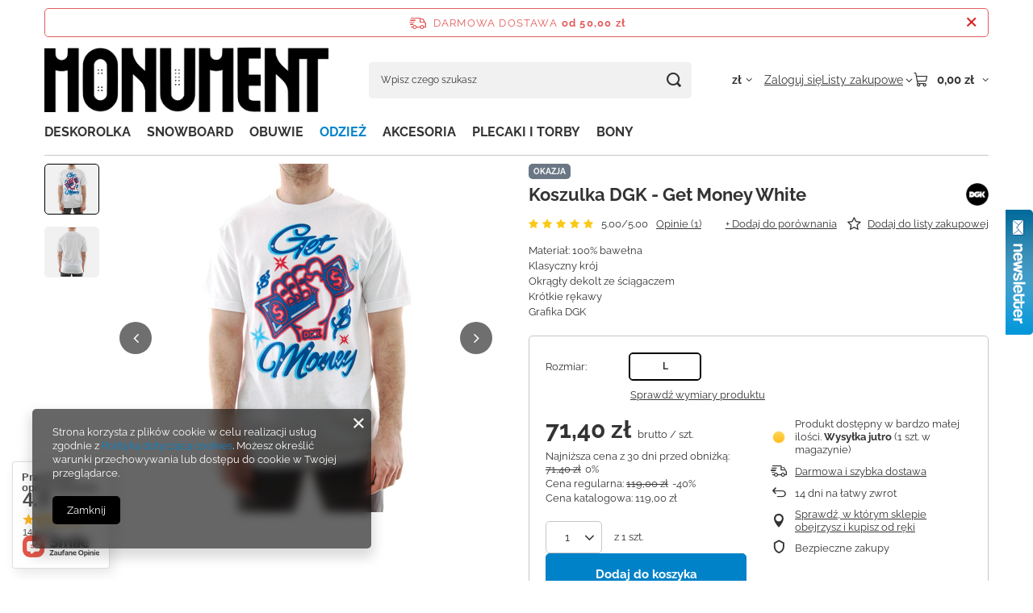

--- FILE ---
content_type: text/html; charset=utf-8
request_url: https://monument.pl/ajax/projector.php?action=get&product=9003&size=5&get=sizeprices,sizeavailability,sizedelivery
body_size: 581
content:
{"sizeprices":{"value":"71.40","price_formatted":"71,40 z\u0142","price_net":"58.05","price_net_formatted":"58,05 z\u0142","yousave_percent":"40","omnibus_price":"71.40","omnibus_price_formatted":"71,40 z\u0142","omnibus_yousave":"0","omnibus_yousave_formatted":"0,00 z\u0142","omnibus_price_net":"58.05","omnibus_price_net_formatted":"58,05 z\u0142","omnibus_yousave_net":"0","omnibus_yousave_net_formatted":"0,00 z\u0142","omnibus_yousave_percent":"0","omnibus_price_is_higher_than_selling_price":"false","normalprice":"119.00","normalprice_net":"96.75","normalprice_formatted":"119,00 z\u0142","normalprice_net_formatted":"96,75 z\u0142","vat":"23","yousave":"47.60","maxprice":"119.00","yousave_formatted":"47,60 z\u0142","maxprice_formatted":"119,00 z\u0142","last_price_change_date":"2022-08-17","yousave_net":"38.70","maxprice_net":"96.75","yousave_net_formatted":"38,70 z\u0142","maxprice_net_formatted":"96,75 z\u0142","worth":"71.40","worth_net":"58.05","worth_formatted":"71,40 z\u0142","worth_net_formatted":"58,05 z\u0142","srp":"119.00","srp_formatted":"119,00 z\u0142","srp_diff_gross":"47.60","srp_diff_gross_formatted":"47,60 z\u0142","srp_diff_percent":"40","srp_net":"96.75","srp_net_formatted":"96,75 z\u0142","srp_diff_net":"38.70","srp_diff_net_formatted":"38,70 z\u0142","max_diff_gross":"47.6","max_diff_gross_formatted":"47,60 z\u0142","max_diff_percent":"40","max_diff_net":"38.7","max_diff_net_formatted":"38,70 z\u0142","basket_enable":"y","special_offer":"false","rebate_code_active":"n","priceformula_error":"false"},"sizeavailability":{"delivery_days":"1","delivery_date":"2026-01-30","days":"1","sum":"1","visible":"y","status_description":"Produkt dost\u0119pny w bardzo ma\u0142ej ilo\u015bci","status_gfx":"\/data\/lang\/pol\/available_graph\/graph_1_1.png","status":"enable","minimum_stock_of_product":"1","shipping_time":{"days":"1","working_days":"1","hours":"0","minutes":"0","time":"2026-01-30 18:00","week_day":"5","week_amount":"0","today":"false"},"delay_time":{"days":"0","hours":"0","minutes":"0","time":"2026-01-29 20:40:59","week_day":"4","week_amount":"0","unknown_delivery_time":"false"}},"sizedelivery":{"undefined":"false","shipping":"0.00","shipping_formatted":"0,00 z\u0142","limitfree":"0.00","limitfree_formatted":"0,00 z\u0142"}}